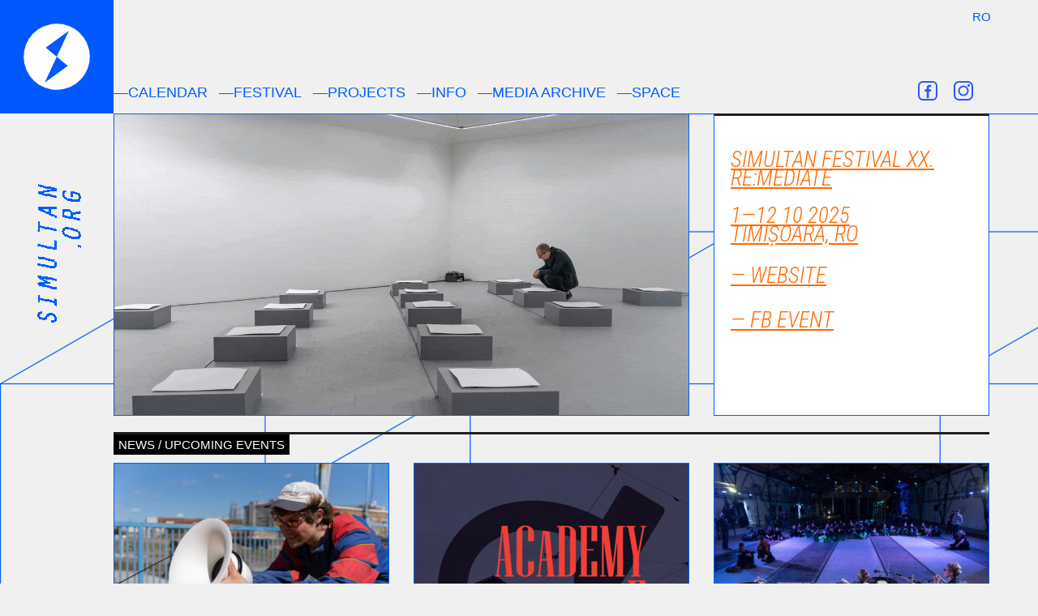

--- FILE ---
content_type: text/html; charset=UTF-8
request_url: https://www.simultan.org/page/3/
body_size: 10753
content:
<html lang="en-US">
<head>
	<meta charset="UTF-8" />
	<meta name="viewport" content="width=device-width, initial-scale=1" />
	<script src="https://ajax.googleapis.com/ajax/libs/jquery/3.4.1/jquery.min.js"></script>
	
	<style>@import url('https://fonts.googleapis.com/css?family=Roboto+Condensed:300i&display=swap&subset=latin-ext');</style>

	<link rel="stylesheet" href="https://www.simultan.org/wp-content/themes/simultan/style.css">
	
	<meta name='robots' content='max-image-preview:large' />
<style id='wp-img-auto-sizes-contain-inline-css' type='text/css'>
img:is([sizes=auto i],[sizes^="auto," i]){contain-intrinsic-size:3000px 1500px}
/*# sourceURL=wp-img-auto-sizes-contain-inline-css */
</style>

<style id='wp-emoji-styles-inline-css' type='text/css'>

	img.wp-smiley, img.emoji {
		display: inline !important;
		border: none !important;
		box-shadow: none !important;
		height: 1em !important;
		width: 1em !important;
		margin: 0 0.07em !important;
		vertical-align: -0.1em !important;
		background: none !important;
		padding: 0 !important;
	}
/*# sourceURL=wp-emoji-styles-inline-css */
</style>
<link rel='stylesheet' id='wp-block-library-css' href='https://www.simultan.org/wp-includes/css/dist/block-library/style.min.css?ver=6.9' type='text/css' media='all' />
<style id='wp-block-heading-inline-css' type='text/css'>
h1:where(.wp-block-heading).has-background,h2:where(.wp-block-heading).has-background,h3:where(.wp-block-heading).has-background,h4:where(.wp-block-heading).has-background,h5:where(.wp-block-heading).has-background,h6:where(.wp-block-heading).has-background{padding:1.25em 2.375em}h1.has-text-align-left[style*=writing-mode]:where([style*=vertical-lr]),h1.has-text-align-right[style*=writing-mode]:where([style*=vertical-rl]),h2.has-text-align-left[style*=writing-mode]:where([style*=vertical-lr]),h2.has-text-align-right[style*=writing-mode]:where([style*=vertical-rl]),h3.has-text-align-left[style*=writing-mode]:where([style*=vertical-lr]),h3.has-text-align-right[style*=writing-mode]:where([style*=vertical-rl]),h4.has-text-align-left[style*=writing-mode]:where([style*=vertical-lr]),h4.has-text-align-right[style*=writing-mode]:where([style*=vertical-rl]),h5.has-text-align-left[style*=writing-mode]:where([style*=vertical-lr]),h5.has-text-align-right[style*=writing-mode]:where([style*=vertical-rl]),h6.has-text-align-left[style*=writing-mode]:where([style*=vertical-lr]),h6.has-text-align-right[style*=writing-mode]:where([style*=vertical-rl]){rotate:180deg}
/*# sourceURL=https://www.simultan.org/wp-includes/blocks/heading/style.min.css */
</style>
<style id='wp-block-image-inline-css' type='text/css'>
.wp-block-image>a,.wp-block-image>figure>a{display:inline-block}.wp-block-image img{box-sizing:border-box;height:auto;max-width:100%;vertical-align:bottom}@media not (prefers-reduced-motion){.wp-block-image img.hide{visibility:hidden}.wp-block-image img.show{animation:show-content-image .4s}}.wp-block-image[style*=border-radius] img,.wp-block-image[style*=border-radius]>a{border-radius:inherit}.wp-block-image.has-custom-border img{box-sizing:border-box}.wp-block-image.aligncenter{text-align:center}.wp-block-image.alignfull>a,.wp-block-image.alignwide>a{width:100%}.wp-block-image.alignfull img,.wp-block-image.alignwide img{height:auto;width:100%}.wp-block-image .aligncenter,.wp-block-image .alignleft,.wp-block-image .alignright,.wp-block-image.aligncenter,.wp-block-image.alignleft,.wp-block-image.alignright{display:table}.wp-block-image .aligncenter>figcaption,.wp-block-image .alignleft>figcaption,.wp-block-image .alignright>figcaption,.wp-block-image.aligncenter>figcaption,.wp-block-image.alignleft>figcaption,.wp-block-image.alignright>figcaption{caption-side:bottom;display:table-caption}.wp-block-image .alignleft{float:left;margin:.5em 1em .5em 0}.wp-block-image .alignright{float:right;margin:.5em 0 .5em 1em}.wp-block-image .aligncenter{margin-left:auto;margin-right:auto}.wp-block-image :where(figcaption){margin-bottom:1em;margin-top:.5em}.wp-block-image.is-style-circle-mask img{border-radius:9999px}@supports ((-webkit-mask-image:none) or (mask-image:none)) or (-webkit-mask-image:none){.wp-block-image.is-style-circle-mask img{border-radius:0;-webkit-mask-image:url('data:image/svg+xml;utf8,<svg viewBox="0 0 100 100" xmlns="http://www.w3.org/2000/svg"><circle cx="50" cy="50" r="50"/></svg>');mask-image:url('data:image/svg+xml;utf8,<svg viewBox="0 0 100 100" xmlns="http://www.w3.org/2000/svg"><circle cx="50" cy="50" r="50"/></svg>');mask-mode:alpha;-webkit-mask-position:center;mask-position:center;-webkit-mask-repeat:no-repeat;mask-repeat:no-repeat;-webkit-mask-size:contain;mask-size:contain}}:root :where(.wp-block-image.is-style-rounded img,.wp-block-image .is-style-rounded img){border-radius:9999px}.wp-block-image figure{margin:0}.wp-lightbox-container{display:flex;flex-direction:column;position:relative}.wp-lightbox-container img{cursor:zoom-in}.wp-lightbox-container img:hover+button{opacity:1}.wp-lightbox-container button{align-items:center;backdrop-filter:blur(16px) saturate(180%);background-color:#5a5a5a40;border:none;border-radius:4px;cursor:zoom-in;display:flex;height:20px;justify-content:center;opacity:0;padding:0;position:absolute;right:16px;text-align:center;top:16px;width:20px;z-index:100}@media not (prefers-reduced-motion){.wp-lightbox-container button{transition:opacity .2s ease}}.wp-lightbox-container button:focus-visible{outline:3px auto #5a5a5a40;outline:3px auto -webkit-focus-ring-color;outline-offset:3px}.wp-lightbox-container button:hover{cursor:pointer;opacity:1}.wp-lightbox-container button:focus{opacity:1}.wp-lightbox-container button:focus,.wp-lightbox-container button:hover,.wp-lightbox-container button:not(:hover):not(:active):not(.has-background){background-color:#5a5a5a40;border:none}.wp-lightbox-overlay{box-sizing:border-box;cursor:zoom-out;height:100vh;left:0;overflow:hidden;position:fixed;top:0;visibility:hidden;width:100%;z-index:100000}.wp-lightbox-overlay .close-button{align-items:center;cursor:pointer;display:flex;justify-content:center;min-height:40px;min-width:40px;padding:0;position:absolute;right:calc(env(safe-area-inset-right) + 16px);top:calc(env(safe-area-inset-top) + 16px);z-index:5000000}.wp-lightbox-overlay .close-button:focus,.wp-lightbox-overlay .close-button:hover,.wp-lightbox-overlay .close-button:not(:hover):not(:active):not(.has-background){background:none;border:none}.wp-lightbox-overlay .lightbox-image-container{height:var(--wp--lightbox-container-height);left:50%;overflow:hidden;position:absolute;top:50%;transform:translate(-50%,-50%);transform-origin:top left;width:var(--wp--lightbox-container-width);z-index:9999999999}.wp-lightbox-overlay .wp-block-image{align-items:center;box-sizing:border-box;display:flex;height:100%;justify-content:center;margin:0;position:relative;transform-origin:0 0;width:100%;z-index:3000000}.wp-lightbox-overlay .wp-block-image img{height:var(--wp--lightbox-image-height);min-height:var(--wp--lightbox-image-height);min-width:var(--wp--lightbox-image-width);width:var(--wp--lightbox-image-width)}.wp-lightbox-overlay .wp-block-image figcaption{display:none}.wp-lightbox-overlay button{background:none;border:none}.wp-lightbox-overlay .scrim{background-color:#fff;height:100%;opacity:.9;position:absolute;width:100%;z-index:2000000}.wp-lightbox-overlay.active{visibility:visible}@media not (prefers-reduced-motion){.wp-lightbox-overlay.active{animation:turn-on-visibility .25s both}.wp-lightbox-overlay.active img{animation:turn-on-visibility .35s both}.wp-lightbox-overlay.show-closing-animation:not(.active){animation:turn-off-visibility .35s both}.wp-lightbox-overlay.show-closing-animation:not(.active) img{animation:turn-off-visibility .25s both}.wp-lightbox-overlay.zoom.active{animation:none;opacity:1;visibility:visible}.wp-lightbox-overlay.zoom.active .lightbox-image-container{animation:lightbox-zoom-in .4s}.wp-lightbox-overlay.zoom.active .lightbox-image-container img{animation:none}.wp-lightbox-overlay.zoom.active .scrim{animation:turn-on-visibility .4s forwards}.wp-lightbox-overlay.zoom.show-closing-animation:not(.active){animation:none}.wp-lightbox-overlay.zoom.show-closing-animation:not(.active) .lightbox-image-container{animation:lightbox-zoom-out .4s}.wp-lightbox-overlay.zoom.show-closing-animation:not(.active) .lightbox-image-container img{animation:none}.wp-lightbox-overlay.zoom.show-closing-animation:not(.active) .scrim{animation:turn-off-visibility .4s forwards}}@keyframes show-content-image{0%{visibility:hidden}99%{visibility:hidden}to{visibility:visible}}@keyframes turn-on-visibility{0%{opacity:0}to{opacity:1}}@keyframes turn-off-visibility{0%{opacity:1;visibility:visible}99%{opacity:0;visibility:visible}to{opacity:0;visibility:hidden}}@keyframes lightbox-zoom-in{0%{transform:translate(calc((-100vw + var(--wp--lightbox-scrollbar-width))/2 + var(--wp--lightbox-initial-left-position)),calc(-50vh + var(--wp--lightbox-initial-top-position))) scale(var(--wp--lightbox-scale))}to{transform:translate(-50%,-50%) scale(1)}}@keyframes lightbox-zoom-out{0%{transform:translate(-50%,-50%) scale(1);visibility:visible}99%{visibility:visible}to{transform:translate(calc((-100vw + var(--wp--lightbox-scrollbar-width))/2 + var(--wp--lightbox-initial-left-position)),calc(-50vh + var(--wp--lightbox-initial-top-position))) scale(var(--wp--lightbox-scale));visibility:hidden}}
/*# sourceURL=https://www.simultan.org/wp-includes/blocks/image/style.min.css */
</style>
<style id='wp-block-group-inline-css' type='text/css'>
.wp-block-group{box-sizing:border-box}:where(.wp-block-group.wp-block-group-is-layout-constrained){position:relative}
/*# sourceURL=https://www.simultan.org/wp-includes/blocks/group/style.min.css */
</style>
<style id='wp-block-paragraph-inline-css' type='text/css'>
.is-small-text{font-size:.875em}.is-regular-text{font-size:1em}.is-large-text{font-size:2.25em}.is-larger-text{font-size:3em}.has-drop-cap:not(:focus):first-letter{float:left;font-size:8.4em;font-style:normal;font-weight:100;line-height:.68;margin:.05em .1em 0 0;text-transform:uppercase}body.rtl .has-drop-cap:not(:focus):first-letter{float:none;margin-left:.1em}p.has-drop-cap.has-background{overflow:hidden}:root :where(p.has-background){padding:1.25em 2.375em}:where(p.has-text-color:not(.has-link-color)) a{color:inherit}p.has-text-align-left[style*="writing-mode:vertical-lr"],p.has-text-align-right[style*="writing-mode:vertical-rl"]{rotate:180deg}
/*# sourceURL=https://www.simultan.org/wp-includes/blocks/paragraph/style.min.css */
</style>
<style id='global-styles-inline-css' type='text/css'>
:root{--wp--preset--aspect-ratio--square: 1;--wp--preset--aspect-ratio--4-3: 4/3;--wp--preset--aspect-ratio--3-4: 3/4;--wp--preset--aspect-ratio--3-2: 3/2;--wp--preset--aspect-ratio--2-3: 2/3;--wp--preset--aspect-ratio--16-9: 16/9;--wp--preset--aspect-ratio--9-16: 9/16;--wp--preset--color--black: #000000;--wp--preset--color--cyan-bluish-gray: #abb8c3;--wp--preset--color--white: #ffffff;--wp--preset--color--pale-pink: #f78da7;--wp--preset--color--vivid-red: #cf2e2e;--wp--preset--color--luminous-vivid-orange: #ff6900;--wp--preset--color--luminous-vivid-amber: #fcb900;--wp--preset--color--light-green-cyan: #7bdcb5;--wp--preset--color--vivid-green-cyan: #00d084;--wp--preset--color--pale-cyan-blue: #8ed1fc;--wp--preset--color--vivid-cyan-blue: #0693e3;--wp--preset--color--vivid-purple: #9b51e0;--wp--preset--gradient--vivid-cyan-blue-to-vivid-purple: linear-gradient(135deg,rgb(6,147,227) 0%,rgb(155,81,224) 100%);--wp--preset--gradient--light-green-cyan-to-vivid-green-cyan: linear-gradient(135deg,rgb(122,220,180) 0%,rgb(0,208,130) 100%);--wp--preset--gradient--luminous-vivid-amber-to-luminous-vivid-orange: linear-gradient(135deg,rgb(252,185,0) 0%,rgb(255,105,0) 100%);--wp--preset--gradient--luminous-vivid-orange-to-vivid-red: linear-gradient(135deg,rgb(255,105,0) 0%,rgb(207,46,46) 100%);--wp--preset--gradient--very-light-gray-to-cyan-bluish-gray: linear-gradient(135deg,rgb(238,238,238) 0%,rgb(169,184,195) 100%);--wp--preset--gradient--cool-to-warm-spectrum: linear-gradient(135deg,rgb(74,234,220) 0%,rgb(151,120,209) 20%,rgb(207,42,186) 40%,rgb(238,44,130) 60%,rgb(251,105,98) 80%,rgb(254,248,76) 100%);--wp--preset--gradient--blush-light-purple: linear-gradient(135deg,rgb(255,206,236) 0%,rgb(152,150,240) 100%);--wp--preset--gradient--blush-bordeaux: linear-gradient(135deg,rgb(254,205,165) 0%,rgb(254,45,45) 50%,rgb(107,0,62) 100%);--wp--preset--gradient--luminous-dusk: linear-gradient(135deg,rgb(255,203,112) 0%,rgb(199,81,192) 50%,rgb(65,88,208) 100%);--wp--preset--gradient--pale-ocean: linear-gradient(135deg,rgb(255,245,203) 0%,rgb(182,227,212) 50%,rgb(51,167,181) 100%);--wp--preset--gradient--electric-grass: linear-gradient(135deg,rgb(202,248,128) 0%,rgb(113,206,126) 100%);--wp--preset--gradient--midnight: linear-gradient(135deg,rgb(2,3,129) 0%,rgb(40,116,252) 100%);--wp--preset--font-size--small: 13px;--wp--preset--font-size--medium: 20px;--wp--preset--font-size--large: 36px;--wp--preset--font-size--x-large: 42px;--wp--preset--spacing--20: 0.44rem;--wp--preset--spacing--30: 0.67rem;--wp--preset--spacing--40: 1rem;--wp--preset--spacing--50: 1.5rem;--wp--preset--spacing--60: 2.25rem;--wp--preset--spacing--70: 3.38rem;--wp--preset--spacing--80: 5.06rem;--wp--preset--shadow--natural: 6px 6px 9px rgba(0, 0, 0, 0.2);--wp--preset--shadow--deep: 12px 12px 50px rgba(0, 0, 0, 0.4);--wp--preset--shadow--sharp: 6px 6px 0px rgba(0, 0, 0, 0.2);--wp--preset--shadow--outlined: 6px 6px 0px -3px rgb(255, 255, 255), 6px 6px rgb(0, 0, 0);--wp--preset--shadow--crisp: 6px 6px 0px rgb(0, 0, 0);}:where(.is-layout-flex){gap: 0.5em;}:where(.is-layout-grid){gap: 0.5em;}body .is-layout-flex{display: flex;}.is-layout-flex{flex-wrap: wrap;align-items: center;}.is-layout-flex > :is(*, div){margin: 0;}body .is-layout-grid{display: grid;}.is-layout-grid > :is(*, div){margin: 0;}:where(.wp-block-columns.is-layout-flex){gap: 2em;}:where(.wp-block-columns.is-layout-grid){gap: 2em;}:where(.wp-block-post-template.is-layout-flex){gap: 1.25em;}:where(.wp-block-post-template.is-layout-grid){gap: 1.25em;}.has-black-color{color: var(--wp--preset--color--black) !important;}.has-cyan-bluish-gray-color{color: var(--wp--preset--color--cyan-bluish-gray) !important;}.has-white-color{color: var(--wp--preset--color--white) !important;}.has-pale-pink-color{color: var(--wp--preset--color--pale-pink) !important;}.has-vivid-red-color{color: var(--wp--preset--color--vivid-red) !important;}.has-luminous-vivid-orange-color{color: var(--wp--preset--color--luminous-vivid-orange) !important;}.has-luminous-vivid-amber-color{color: var(--wp--preset--color--luminous-vivid-amber) !important;}.has-light-green-cyan-color{color: var(--wp--preset--color--light-green-cyan) !important;}.has-vivid-green-cyan-color{color: var(--wp--preset--color--vivid-green-cyan) !important;}.has-pale-cyan-blue-color{color: var(--wp--preset--color--pale-cyan-blue) !important;}.has-vivid-cyan-blue-color{color: var(--wp--preset--color--vivid-cyan-blue) !important;}.has-vivid-purple-color{color: var(--wp--preset--color--vivid-purple) !important;}.has-black-background-color{background-color: var(--wp--preset--color--black) !important;}.has-cyan-bluish-gray-background-color{background-color: var(--wp--preset--color--cyan-bluish-gray) !important;}.has-white-background-color{background-color: var(--wp--preset--color--white) !important;}.has-pale-pink-background-color{background-color: var(--wp--preset--color--pale-pink) !important;}.has-vivid-red-background-color{background-color: var(--wp--preset--color--vivid-red) !important;}.has-luminous-vivid-orange-background-color{background-color: var(--wp--preset--color--luminous-vivid-orange) !important;}.has-luminous-vivid-amber-background-color{background-color: var(--wp--preset--color--luminous-vivid-amber) !important;}.has-light-green-cyan-background-color{background-color: var(--wp--preset--color--light-green-cyan) !important;}.has-vivid-green-cyan-background-color{background-color: var(--wp--preset--color--vivid-green-cyan) !important;}.has-pale-cyan-blue-background-color{background-color: var(--wp--preset--color--pale-cyan-blue) !important;}.has-vivid-cyan-blue-background-color{background-color: var(--wp--preset--color--vivid-cyan-blue) !important;}.has-vivid-purple-background-color{background-color: var(--wp--preset--color--vivid-purple) !important;}.has-black-border-color{border-color: var(--wp--preset--color--black) !important;}.has-cyan-bluish-gray-border-color{border-color: var(--wp--preset--color--cyan-bluish-gray) !important;}.has-white-border-color{border-color: var(--wp--preset--color--white) !important;}.has-pale-pink-border-color{border-color: var(--wp--preset--color--pale-pink) !important;}.has-vivid-red-border-color{border-color: var(--wp--preset--color--vivid-red) !important;}.has-luminous-vivid-orange-border-color{border-color: var(--wp--preset--color--luminous-vivid-orange) !important;}.has-luminous-vivid-amber-border-color{border-color: var(--wp--preset--color--luminous-vivid-amber) !important;}.has-light-green-cyan-border-color{border-color: var(--wp--preset--color--light-green-cyan) !important;}.has-vivid-green-cyan-border-color{border-color: var(--wp--preset--color--vivid-green-cyan) !important;}.has-pale-cyan-blue-border-color{border-color: var(--wp--preset--color--pale-cyan-blue) !important;}.has-vivid-cyan-blue-border-color{border-color: var(--wp--preset--color--vivid-cyan-blue) !important;}.has-vivid-purple-border-color{border-color: var(--wp--preset--color--vivid-purple) !important;}.has-vivid-cyan-blue-to-vivid-purple-gradient-background{background: var(--wp--preset--gradient--vivid-cyan-blue-to-vivid-purple) !important;}.has-light-green-cyan-to-vivid-green-cyan-gradient-background{background: var(--wp--preset--gradient--light-green-cyan-to-vivid-green-cyan) !important;}.has-luminous-vivid-amber-to-luminous-vivid-orange-gradient-background{background: var(--wp--preset--gradient--luminous-vivid-amber-to-luminous-vivid-orange) !important;}.has-luminous-vivid-orange-to-vivid-red-gradient-background{background: var(--wp--preset--gradient--luminous-vivid-orange-to-vivid-red) !important;}.has-very-light-gray-to-cyan-bluish-gray-gradient-background{background: var(--wp--preset--gradient--very-light-gray-to-cyan-bluish-gray) !important;}.has-cool-to-warm-spectrum-gradient-background{background: var(--wp--preset--gradient--cool-to-warm-spectrum) !important;}.has-blush-light-purple-gradient-background{background: var(--wp--preset--gradient--blush-light-purple) !important;}.has-blush-bordeaux-gradient-background{background: var(--wp--preset--gradient--blush-bordeaux) !important;}.has-luminous-dusk-gradient-background{background: var(--wp--preset--gradient--luminous-dusk) !important;}.has-pale-ocean-gradient-background{background: var(--wp--preset--gradient--pale-ocean) !important;}.has-electric-grass-gradient-background{background: var(--wp--preset--gradient--electric-grass) !important;}.has-midnight-gradient-background{background: var(--wp--preset--gradient--midnight) !important;}.has-small-font-size{font-size: var(--wp--preset--font-size--small) !important;}.has-medium-font-size{font-size: var(--wp--preset--font-size--medium) !important;}.has-large-font-size{font-size: var(--wp--preset--font-size--large) !important;}.has-x-large-font-size{font-size: var(--wp--preset--font-size--x-large) !important;}
/*# sourceURL=global-styles-inline-css */
</style>
<style id='core-block-supports-inline-css' type='text/css'>
.wp-elements-76d8c3a281724710f41b5f1fbad95179 a:where(:not(.wp-element-button)){color:var(--wp--preset--color--luminous-vivid-orange);}
/*# sourceURL=core-block-supports-inline-css */
</style>

<style id='classic-theme-styles-inline-css' type='text/css'>
/*! This file is auto-generated */
.wp-block-button__link{color:#fff;background-color:#32373c;border-radius:9999px;box-shadow:none;text-decoration:none;padding:calc(.667em + 2px) calc(1.333em + 2px);font-size:1.125em}.wp-block-file__button{background:#32373c;color:#fff;text-decoration:none}
/*# sourceURL=/wp-includes/css/classic-themes.min.css */
</style>
<link rel='stylesheet' id='wpml-legacy-horizontal-list-0-css' href='https://www.simultan.org/wp-content/plugins/sitepress-multilingual-cms/templates/language-switchers/legacy-list-horizontal/style.min.css?ver=1' type='text/css' media='all' />
<style id='wpml-legacy-horizontal-list-0-inline-css' type='text/css'>
.wpml-ls-statics-footer a, .wpml-ls-statics-footer .wpml-ls-sub-menu a, .wpml-ls-statics-footer .wpml-ls-sub-menu a:link, .wpml-ls-statics-footer li:not(.wpml-ls-current-language) .wpml-ls-link, .wpml-ls-statics-footer li:not(.wpml-ls-current-language) .wpml-ls-link:link {color:#444444;background-color:#ffffff;}.wpml-ls-statics-footer .wpml-ls-sub-menu a:hover,.wpml-ls-statics-footer .wpml-ls-sub-menu a:focus, .wpml-ls-statics-footer .wpml-ls-sub-menu a:link:hover, .wpml-ls-statics-footer .wpml-ls-sub-menu a:link:focus {color:#000000;background-color:#eeeeee;}.wpml-ls-statics-footer .wpml-ls-current-language > a {color:#444444;background-color:#ffffff;}.wpml-ls-statics-footer .wpml-ls-current-language:hover>a, .wpml-ls-statics-footer .wpml-ls-current-language>a:focus {color:#000000;background-color:#eeeeee;}
/*# sourceURL=wpml-legacy-horizontal-list-0-inline-css */
</style>
<link rel='stylesheet' id='wpml-menu-item-0-css' href='https://www.simultan.org/wp-content/plugins/sitepress-multilingual-cms/templates/language-switchers/menu-item/style.min.css?ver=1' type='text/css' media='all' />
<script type="text/javascript" id="wpml-cookie-js-extra">
/* <![CDATA[ */
var wpml_cookies = {"wp-wpml_current_language":{"value":"en","expires":1,"path":"/"}};
var wpml_cookies = {"wp-wpml_current_language":{"value":"en","expires":1,"path":"/"}};
//# sourceURL=wpml-cookie-js-extra
/* ]]> */
</script>
<script type="text/javascript" src="https://www.simultan.org/wp-content/plugins/sitepress-multilingual-cms/res/js/cookies/language-cookie.js?ver=486900" id="wpml-cookie-js" defer="defer" data-wp-strategy="defer"></script>
<link rel="https://api.w.org/" href="https://www.simultan.org/wp-json/" /><link rel="EditURI" type="application/rsd+xml" title="RSD" href="https://www.simultan.org/xmlrpc.php?rsd" />
<meta name="generator" content="WordPress 6.9" />
<meta name="generator" content="WPML ver:4.8.6 stt:1,44;" />
<meta name="cdp-version" content="1.5.0" /><link rel="icon" href="https://www.simultan.org/wp-content/uploads/2023/11/simultan-logo-final2-150x150.png" sizes="32x32" />
<link rel="icon" href="https://www.simultan.org/wp-content/uploads/2023/11/simultan-logo-final2-300x300.png" sizes="192x192" />
<link rel="apple-touch-icon" href="https://www.simultan.org/wp-content/uploads/2023/11/simultan-logo-final2-300x300.png" />
<meta name="msapplication-TileImage" content="https://www.simultan.org/wp-content/uploads/2023/11/simultan-logo-final2-300x300.png" />

	<script>
		// Sender.net form snippet
		(function (s, e, n, d, er) {
			s['Sender'] = er;
			s[er] = s[er] || function () {
			(s[er].q = s[er].q || []).push(arguments)
			}, s[er].l = 1 * new Date();
			var a = e.createElement(n),
				m = e.getElementsByTagName(n)[0];
			a.async = 1;
			a.src = d;
			m.parentNode.insertBefore(a, m)
		})(window, document, 'script', 'https://cdn.sender.net/accounts_resources/universal.js', 'sender');
		sender('bb4ede5ad09963')
	</script>

</head>


<body ontouchstart="" class="home blog paged paged-3 wp-theme-simultan" style = "background-image: url(https://www.simultan.org/wp-content/uploads/2023/09/bgr.png); background-color: ">


<div class= "selector-limbi">		
	<div class = "selector-button">
		 
<div class="wpml-ls-statics-shortcode_actions wpml-ls wpml-ls-legacy-list-horizontal">
	<ul role="menu"><li class="wpml-ls-slot-shortcode_actions wpml-ls-item wpml-ls-item-ro wpml-ls-first-item wpml-ls-last-item wpml-ls-item-legacy-list-horizontal" role="none">
				<a href="https://www.simultan.org/ro/" class="wpml-ls-link" role="menuitem"  aria-label="Switch to RO" title="Switch to RO" >
                    <span class="wpml-ls-native" lang="ro">RO</span></a>
			</li></ul>
</div>
		 
	</div>				
</div><!-- /#selector-limbi -->
<div class = "head-logo-menu">
	<div class = "head-logo">
		<a href = "https://www.simultan.org">
		<img src = "https://www.simultan.org/wp-content/themes/simultan/simultan-logo.svg" alt = "Simultan festival logo" />
		</a>
	</div><div class = "header-menu menuresp">
		<div class = "menu-button" id="menu_show" tabindex="1" ></div>
		<div class = "vb-menu show" id = "vb_menu">
			<div class="menu-menu-1-container"><ul id="menu-menu-1" class="menu"><li id="menu-item-2594" class="menu-item menu-item-type-taxonomy menu-item-object-category menu-item-2594"><a href="https://www.simultan.org/category/news-en/">—CALENDAR</a></li>
<li id="menu-item-2595" class="menu-item menu-item-type-custom menu-item-object-custom menu-item-2595"><a href="/festival">—FESTIVAL</a></li>
<li id="menu-item-2596" class="menu-item menu-item-type-custom menu-item-object-custom menu-item-2596"><a href="/projects">—PROJECTS</a></li>
<li id="menu-item-1423" class="menu-item menu-item-type-post_type menu-item-object-page menu-item-1423"><a href="https://www.simultan.org/info-2/">—INFO</a></li>
<li id="menu-item-2598" class="menu-item menu-item-type-custom menu-item-object-custom menu-item-2598"><a href="https://archive.simultan.org/">—MEDIA ARCHIVE</a></li>
<li id="menu-item-4421" class="menu-item menu-item-type-post_type menu-item-object-page menu-item-4421"><a href="https://www.simultan.org/it-a-space-for-it/">—SPACE</a></li>
<li id="menu-item-3155" class="insta-icon menu-item menu-item-type-custom menu-item-object-custom menu-item-3155"><a href="https://www.instagram.com/simultan_org">insta</a></li>
<li id="menu-item-3154" class="fb-icon menu-item menu-item-type-custom menu-item-object-custom menu-item-3154"><a href="https://www.facebook.com/simultanfestival">fb</a></li>
<li id="menu-item-wpml-ls-9-ro" class="menu-item wpml-ls-slot-9 wpml-ls-item wpml-ls-item-ro wpml-ls-menu-item wpml-ls-first-item wpml-ls-last-item menu-item-type-wpml_ls_menu_item menu-item-object-wpml_ls_menu_item menu-item-wpml-ls-9-ro"><a href="https://www.simultan.org/ro/" title="Switch to RO" aria-label="Switch to RO" role="menuitem"><span class="wpml-ls-display">RO</span></a></li>
</ul></div>		</div>
	</div><!-- .header-menu -->
</div><!-- .head-logo-menu  -->
<div class = "tpl">index</div>
 <div class = "index-header wrap"><div>
<figure class="wp-block-image size-full nomargin"><img fetchpriority="high" decoding="async" width="1200" height="628" src="https://www.simultan.org/wp-content/uploads/2023/03/header-slider.gif" alt="" class="wp-image-2703"/></figure>
</div><div>
<div class="wp-block-group"><div class="wp-block-group__inner-container is-layout-constrained wp-block-group-is-layout-constrained">
<p class="post-item-title has-luminous-vivid-orange-color has-text-color has-link-color wp-elements-76d8c3a281724710f41b5f1fbad95179"><br/>SIMULTAN FESTIVAL XX.<br/>RE:MEDIATE<br/><br/>1—12 10 2025<br/>TIMIȘOARA, RO<br/><br/><a href="https://www.simultan.org/2025/" target="_blank" rel="noreferrer noopener">— WEBSITE</a><br/><br/><a href="https://www.facebook.com/events/1930233344497134" target="_blank" rel="noreferrer noopener">— FB EVENT</a></p>
</div></div>
</div></div><div class="news-upcoming wrap"><span>NEWS / UPCOMING EVENTS</span></div>
<div class = "content-wrapper grid wrap" data-masonry='{ "itemSelector": ".grid-item", "gutter": 30 }'>
		<div class = "grid-item">
		<a href = "https://www.simultan.org/megafon-funsystem/">			
			<img width="338" height="225" src="https://www.simultan.org/wp-content/uploads/2024/03/michal-mitro-megafon-338x225.jpg" class="attachment-post-listing size-post-listing wp-post-image" alt="" decoding="async" srcset="https://www.simultan.org/wp-content/uploads/2024/03/michal-mitro-megafon-338x225.jpg 338w, https://www.simultan.org/wp-content/uploads/2024/03/michal-mitro-megafon-300x200.jpg 300w, https://www.simultan.org/wp-content/uploads/2024/03/michal-mitro-megafon-1024x682.jpg 1024w, https://www.simultan.org/wp-content/uploads/2024/03/michal-mitro-megafon-768x512.jpg 768w, https://www.simultan.org/wp-content/uploads/2024/03/michal-mitro-megafon-1536x1024.jpg 1536w, https://www.simultan.org/wp-content/uploads/2024/03/michal-mitro-megafon.jpg 2000w" sizes="(max-width: 338px) 100vw, 338px" />			<div class = "post-item-title"> Megaføn Funsystem </div>
			<div class = "post-item-date"><div>29 MAR 2024</div><div>PIAȚA TRAIAN</div></div>
			<div class = "post-item-excerpt"> <p>Madames et Monsieurs, please accept our warm invitations to the Megaføn Funsystem Warmup Party!</p>
<p>On friday we will present a world premiere of the Megaføn Funsystem consisting of 12 custom made upcycled speakers designed and fabricated in Timisoara.<br />
In the end though, these are just speakers and the car is just the car. What makes it so fun is us gathering together.</p>
			</div>
			<div class="read-more"><p>— READ MORE</p></div>
		</a>
		<div class = "tags">
									<a class="tag-btn"
							href="https://www.simultan.org/tag/schizophonia-en">
								#schizophonia						</a>					
									
			
			
		</div><!-- .tags -->
		</div> <!-- .post-item --> 			
			<div class = "grid-item">
		<a href = "https://www.simultan.org/progres-paradigm-shifts-2023/">			
			<img width="338" height="337" src="https://www.simultan.org/wp-content/uploads/2023/11/academy-of-work-e1700498803552-338x337.jpg" class="attachment-post-listing size-post-listing wp-post-image" alt="" decoding="async" srcset="https://www.simultan.org/wp-content/uploads/2023/11/academy-of-work-e1700498803552-338x337.jpg 338w, https://www.simultan.org/wp-content/uploads/2023/11/academy-of-work-e1700498803552-300x300.jpg 300w, https://www.simultan.org/wp-content/uploads/2023/11/academy-of-work-e1700498803552-150x150.jpg 150w, https://www.simultan.org/wp-content/uploads/2023/11/academy-of-work-e1700498803552.jpg 537w" sizes="(max-width: 338px) 100vw, 338px" />			<div class = "post-item-title"> Progres. Paradigm Shift #5 </div>
			<div class = "post-item-date"><div>16—19 NOV 2023</div><div>MX, TIMISOARA</div></div>
			<div class = "post-item-excerpt"> <p>This is a place of merging and emerging, of making and repairing, of celebration, of gift-giving, of memory and forgetfulness. A random moment in time and space to liberate us from the man with the hammer inside all of us.</p>
			</div>
			<div class="read-more"><p>— READ MORE</p></div>
		</a>
		<div class = "tags">
									<a class="tag-btn"
							href="https://www.simultan.org/tag/paradigmshifts">
								#paradigmshifts						</a>					
									
			
			
		</div><!-- .tags -->
		</div> <!-- .post-item --> 			
			<div class = "grid-item">
		<a href = "https://www.simultan.org/simultan-announces-the-live-program-artists-for-the-2023-edition-of-the-festival/">			
			<img width="338" height="215" src="https://www.simultan.org/wp-content/uploads/2023/09/1-vinylterror-2019-338x215.jpg" class="attachment-post-listing size-post-listing wp-post-image" alt="vinylterror" decoding="async" loading="lazy" srcset="https://www.simultan.org/wp-content/uploads/2023/09/1-vinylterror-2019-338x215.jpg 338w, https://www.simultan.org/wp-content/uploads/2023/09/1-vinylterror-2019-300x191.jpg 300w, https://www.simultan.org/wp-content/uploads/2023/09/1-vinylterror-2019-1024x652.jpg 1024w, https://www.simultan.org/wp-content/uploads/2023/09/1-vinylterror-2019-768x489.jpg 768w, https://www.simultan.org/wp-content/uploads/2023/09/1-vinylterror-2019.jpg 1488w" sizes="auto, (max-width: 338px) 100vw, 338px" />			<div class = "post-item-title"> SIMULTAN announces the LIVE program artists for the 2023 edition of the festival </div>
			<div class = "post-item-date"><div>5—8 OCT</div><div>MX, Timișoara</div></div>
			<div class = "post-item-excerpt"> <p>This year&#8217;s live program features artists who are actively engaged in the field of sonic art and the experimental music scene, such as<br />
Ilpo Väisänen, Dorit Chrysler, Ana Fosca, hÄK / Danzeisen, Cosmin Nicolae &#038; Simina Oprescu, Robert Piotrowicz, Svetlana Maraš, Thomas Ankersmit, Ioana Vreme moser [&#8230;]</p>
			</div>
			<div class="read-more"><p>— READ MORE</p></div>
		</a>
		<div class = "tags">
									<a class="tag-btn"
							href="https://www.simultan.org/tag/festival-en">
								#festival						</a>					
									
			
			
		</div><!-- .tags -->
		</div> <!-- .post-item --> 			
			<div class = "grid-item">
		<a href = "https://www.simultan.org/simultan-2023-call-for-video-submissions/">			
			<img width="338" height="338" src="https://www.simultan.org/wp-content/uploads/2023/08/OPEN-CALL-square-338x338.png" class="attachment-post-listing size-post-listing wp-post-image" alt="" decoding="async" loading="lazy" srcset="https://www.simultan.org/wp-content/uploads/2023/08/OPEN-CALL-square-338x338.png 338w, https://www.simultan.org/wp-content/uploads/2023/08/OPEN-CALL-square-300x300.png 300w, https://www.simultan.org/wp-content/uploads/2023/08/OPEN-CALL-square-1024x1024.png 1024w, https://www.simultan.org/wp-content/uploads/2023/08/OPEN-CALL-square-150x150.png 150w, https://www.simultan.org/wp-content/uploads/2023/08/OPEN-CALL-square-768x768.png 768w, https://www.simultan.org/wp-content/uploads/2023/08/OPEN-CALL-square-1536x1536.png 1536w, https://www.simultan.org/wp-content/uploads/2023/08/OPEN-CALL-square-2048x2048.png 2048w" sizes="auto, (max-width: 338px) 100vw, 338px" />			<div class = "post-item-title"> SIMULTAN 2023 – CALL FOR VIDEO SUBMISSIONS </div>
			<div class = "post-item-date"><div>DEADLINE EXTENDED: August 27, 2023</div><div></div></div>
			<div class = "post-item-excerpt"> <p>Open call for emerging and established artists.<br />
We are looking for submissions of innovative video works related to the festival theme, produced in the last two years.</p>
			</div>
			<div class="read-more"><p>— READ MORE</p></div>
		</a>
		<div class = "tags">
									<a class="tag-btn"
							href="https://www.simultan.org/tag/opencall-en">
								#opencall						</a>					
									
			
			
		</div><!-- .tags -->
		</div> <!-- .post-item --> 			
			<div class = "grid-item">
		<a href = "https://www.simultan.org/sonic-narratives-2023-full-program/">			
			<img width="338" height="357" src="https://www.simultan.org/wp-content/uploads/2023/05/mineral-amnezia-square-338x357.jpg" class="attachment-post-listing size-post-listing wp-post-image" alt="" decoding="async" loading="lazy" srcset="https://www.simultan.org/wp-content/uploads/2023/05/mineral-amnezia-square-338x357.jpg 338w, https://www.simultan.org/wp-content/uploads/2023/05/mineral-amnezia-square-284x300.jpg 284w, https://www.simultan.org/wp-content/uploads/2023/05/mineral-amnezia-square-970x1024.jpg 970w, https://www.simultan.org/wp-content/uploads/2023/05/mineral-amnezia-square-768x811.jpg 768w, https://www.simultan.org/wp-content/uploads/2023/05/mineral-amnezia-square-1455x1536.jpg 1455w, https://www.simultan.org/wp-content/uploads/2023/05/mineral-amnezia-square-1939x2048.jpg 1939w, https://www.simultan.org/wp-content/uploads/2023/05/mineral-amnezia-square.jpg 2000w" sizes="auto, (max-width: 338px) 100vw, 338px" />			<div class = "post-item-title"> SONIC NARRATIVES 2023 &#8211; The Full Program is Now Online </div>
			<div class = "post-item-date"><div>26 MAY — 10 IUNE 2023</div><div>BEGA CANAL</div></div>
			<div class = "post-item-excerpt"> <p>We are happy to share with you the complete program for the third edition of SONIC NARRATIVES, which will be held in Timișoara, along the river &#8211; May 26 &#8211; June 10.</p>
			</div>
			<div class="read-more"><p>— READ MORE</p></div>
		</a>
		<div class = "tags">
									<a class="tag-btn"
							href="https://www.simultan.org/tag/sonic-narratives">
								#sonic narratives						</a>					
									
			
			
		</div><!-- .tags -->
		</div> <!-- .post-item --> 			
			<div class = "grid-item">
		<a href = "https://www.simultan.org/sonic-narratives-2023/">			
			<img width="338" height="225" src="https://www.simultan.org/wp-content/uploads/2023/05/sonic_narratives_26052023_Enrique_Arriaga_sim.width-1280-338x225.jpg" class="attachment-post-listing size-post-listing wp-post-image" alt="" decoding="async" loading="lazy" srcset="https://www.simultan.org/wp-content/uploads/2023/05/sonic_narratives_26052023_Enrique_Arriaga_sim.width-1280-338x225.jpg 338w, https://www.simultan.org/wp-content/uploads/2023/05/sonic_narratives_26052023_Enrique_Arriaga_sim.width-1280-300x200.jpg 300w, https://www.simultan.org/wp-content/uploads/2023/05/sonic_narratives_26052023_Enrique_Arriaga_sim.width-1280-1024x682.jpg 1024w, https://www.simultan.org/wp-content/uploads/2023/05/sonic_narratives_26052023_Enrique_Arriaga_sim.width-1280-768x512.jpg 768w, https://www.simultan.org/wp-content/uploads/2023/05/sonic_narratives_26052023_Enrique_Arriaga_sim.width-1280.jpg 1280w" sizes="auto, (max-width: 338px) 100vw, 338px" />			<div class = "post-item-title"> SONIC NARRATIVES 2023 </div>
			<div class = "post-item-date"><div>26 MAY — 10 JUNE 2023</div><div>BEGA CANAL</div></div>
			<div class = "post-item-excerpt"> <p>A new edition of the project SONIC NARRATIVES is approaching. From May 26th to June 10th, artists from France, Belgium, Italy, Germany, Austria, Luxembourg, Estonia, Bulgaria, Ukraine, Norway, and Romania propose types of reading of contemporary realities through their art and invite us to reflect on the diversity of the world, but especially on its fragility. </p>
			</div>
			<div class="read-more"><p>— READ MORE</p></div>
		</a>
		<div class = "tags">
									<a class="tag-btn"
							href="https://www.simultan.org/tag/sonic-narratives">
								#sonic narratives						</a>					
									
			
			
		</div><!-- .tags -->
		</div> <!-- .post-item --> 			
	</div><!-- .content-wrapper   -->              
<div class="navigation"><div><p><a href="https://www.simultan.org/page/2/" >&laquo; Previous Page</a> <a href="https://www.simultan.org/page/4/" >Next Page &raquo;</a></p></div></div>

<div class = "tpl">footer</div>
<div class = "footer-wrapper">
<div class = "footer wrap"> 
	<div>
<div class="wp-block-group"><div class="wp-block-group__inner-container is-layout-constrained wp-block-group-is-layout-constrained">
<h2 class="wp-block-heading"><strong>SIMULTAN.org</strong></h2>



<p>TRANSDISCIPLINARY PLATFORM AND FESTIVAL FOR EMERGING ART, RESEARCH AND ARTISTIC EXPERIMENTATIONS</p>



<p><a href="http://www.simultan.org/en/data-privacy-policy/">Privacy policy</a></p>
</div></div>
</div><div>
<div class="wp-block-group"><div class="wp-block-group__inner-container is-layout-constrained wp-block-group-is-layout-constrained">
<h2 class="wp-block-heading"><strong>CONTACT</strong></h2>



<p>simultan[at]simultan.org</p>



<p>Str. D. Cantemir 1/B/4<br/>300001 Timișoara, RO</p>



<p><a href="http://www.simultan.org/newsletter/">NEWSLETTER</a></p>
</div></div>
</div><div>
<div class="wp-block-group"><div class="wp-block-group__inner-container is-layout-constrained wp-block-group-is-layout-constrained">
<h2 class="wp-block-heading"><strong>SOCIAL</strong></h2>



<p><a href="http://www.facebook.com/simultanfestival">FACEBOOK<br/></a><a href="https://instagram.com/simultan_org">INSTAGRAM</a><br/><a href="https://www.youtube.com/user/SIMULTANFestival">YOUTUBE</a><a href="http://www.twitter.com/simultan_org"><br/></a><a href="http://www.vimeo.com/simultanfestival">VIMEO</a><a href="https://www.youtube.com/user/SIMULTANFestival"><br/></a><a href="https://soundcloud.com/simultanfestival">SOUNDCLOUD</a></p>
</div></div>
</div></div><!-- .footer   -->
</div><!-- .footer-wrapper -->
<script type="speculationrules">
{"prefetch":[{"source":"document","where":{"and":[{"href_matches":"/*"},{"not":{"href_matches":["/wp-*.php","/wp-admin/*","/wp-content/uploads/*","/wp-content/*","/wp-content/plugins/*","/wp-content/themes/simultan/*","/*\\?(.+)"]}},{"not":{"selector_matches":"a[rel~=\"nofollow\"]"}},{"not":{"selector_matches":".no-prefetch, .no-prefetch a"}}]},"eagerness":"conservative"}]}
</script>

<div class="wpml-ls-statics-footer wpml-ls wpml-ls-legacy-list-horizontal">
	<ul role="menu"><li class="wpml-ls-slot-footer wpml-ls-item wpml-ls-item-ro wpml-ls-first-item wpml-ls-last-item wpml-ls-item-legacy-list-horizontal" role="none">
				<a href="https://www.simultan.org/ro/" class="wpml-ls-link" role="menuitem"  aria-label="Switch to RO" title="Switch to RO" >
                    <span class="wpml-ls-native" lang="ro">RO</span></a>
			</li></ul>
</div>
<script id="wp-emoji-settings" type="application/json">
{"baseUrl":"https://s.w.org/images/core/emoji/17.0.2/72x72/","ext":".png","svgUrl":"https://s.w.org/images/core/emoji/17.0.2/svg/","svgExt":".svg","source":{"concatemoji":"https://www.simultan.org/wp-includes/js/wp-emoji-release.min.js?ver=6.9"}}
</script>
<script type="module">
/* <![CDATA[ */
/*! This file is auto-generated */
const a=JSON.parse(document.getElementById("wp-emoji-settings").textContent),o=(window._wpemojiSettings=a,"wpEmojiSettingsSupports"),s=["flag","emoji"];function i(e){try{var t={supportTests:e,timestamp:(new Date).valueOf()};sessionStorage.setItem(o,JSON.stringify(t))}catch(e){}}function c(e,t,n){e.clearRect(0,0,e.canvas.width,e.canvas.height),e.fillText(t,0,0);t=new Uint32Array(e.getImageData(0,0,e.canvas.width,e.canvas.height).data);e.clearRect(0,0,e.canvas.width,e.canvas.height),e.fillText(n,0,0);const a=new Uint32Array(e.getImageData(0,0,e.canvas.width,e.canvas.height).data);return t.every((e,t)=>e===a[t])}function p(e,t){e.clearRect(0,0,e.canvas.width,e.canvas.height),e.fillText(t,0,0);var n=e.getImageData(16,16,1,1);for(let e=0;e<n.data.length;e++)if(0!==n.data[e])return!1;return!0}function u(e,t,n,a){switch(t){case"flag":return n(e,"\ud83c\udff3\ufe0f\u200d\u26a7\ufe0f","\ud83c\udff3\ufe0f\u200b\u26a7\ufe0f")?!1:!n(e,"\ud83c\udde8\ud83c\uddf6","\ud83c\udde8\u200b\ud83c\uddf6")&&!n(e,"\ud83c\udff4\udb40\udc67\udb40\udc62\udb40\udc65\udb40\udc6e\udb40\udc67\udb40\udc7f","\ud83c\udff4\u200b\udb40\udc67\u200b\udb40\udc62\u200b\udb40\udc65\u200b\udb40\udc6e\u200b\udb40\udc67\u200b\udb40\udc7f");case"emoji":return!a(e,"\ud83e\u1fac8")}return!1}function f(e,t,n,a){let r;const o=(r="undefined"!=typeof WorkerGlobalScope&&self instanceof WorkerGlobalScope?new OffscreenCanvas(300,150):document.createElement("canvas")).getContext("2d",{willReadFrequently:!0}),s=(o.textBaseline="top",o.font="600 32px Arial",{});return e.forEach(e=>{s[e]=t(o,e,n,a)}),s}function r(e){var t=document.createElement("script");t.src=e,t.defer=!0,document.head.appendChild(t)}a.supports={everything:!0,everythingExceptFlag:!0},new Promise(t=>{let n=function(){try{var e=JSON.parse(sessionStorage.getItem(o));if("object"==typeof e&&"number"==typeof e.timestamp&&(new Date).valueOf()<e.timestamp+604800&&"object"==typeof e.supportTests)return e.supportTests}catch(e){}return null}();if(!n){if("undefined"!=typeof Worker&&"undefined"!=typeof OffscreenCanvas&&"undefined"!=typeof URL&&URL.createObjectURL&&"undefined"!=typeof Blob)try{var e="postMessage("+f.toString()+"("+[JSON.stringify(s),u.toString(),c.toString(),p.toString()].join(",")+"));",a=new Blob([e],{type:"text/javascript"});const r=new Worker(URL.createObjectURL(a),{name:"wpTestEmojiSupports"});return void(r.onmessage=e=>{i(n=e.data),r.terminate(),t(n)})}catch(e){}i(n=f(s,u,c,p))}t(n)}).then(e=>{for(const n in e)a.supports[n]=e[n],a.supports.everything=a.supports.everything&&a.supports[n],"flag"!==n&&(a.supports.everythingExceptFlag=a.supports.everythingExceptFlag&&a.supports[n]);var t;a.supports.everythingExceptFlag=a.supports.everythingExceptFlag&&!a.supports.flag,a.supports.everything||((t=a.source||{}).concatemoji?r(t.concatemoji):t.wpemoji&&t.twemoji&&(r(t.twemoji),r(t.wpemoji)))});
//# sourceURL=https://www.simultan.org/wp-includes/js/wp-emoji-loader.min.js
/* ]]> */
</script>
<script>
$(document).ready(function() {
    $.getScript("https://www.simultan.org/wp-content/themes/simultan/assets/masonry.pkgd.min.js");
});
</script>

<script type="text/javascript">
// responsive menu
jQuery( document.body ).click(function(e) {
	if(jQuery(window).width() < 950) {
		jQuery('#vb_menu').slideUp('60');
	}
});
jQuery( '#menu_show' ).click(function(e) {
	if(jQuery(window).width() < 950) {
		jQuery('#vb_menu').slideToggle("60");
		e.stopPropagation();
	}
});
jQuery(window).resize(function() {
	if(jQuery(window).width() > 950) {
		jQuery('#vb_menu').show();
	} else if (jQuery(window).width() < 950) {
		jQuery('#vb_menu').hide();
	}
});
</script>


</body>


<!-- Page cached by LiteSpeed Cache 7.7 on 2026-01-28 15:42:48 -->

--- FILE ---
content_type: text/css
request_url: https://www.simultan.org/wp-content/themes/simultan/style.css
body_size: 2295
content:
/*
Theme Name: Simultan
Theme URI: #
Author: Vajna Botond
Author URI: http://vajnabotond.ro
Description: Custom theme for simultan.org
*/

:root {
	--gri-inchis: #231f20;
	--gri: #5a686e;
	--gri-deschis: #e2e2e2;
	--blue: #005eff;
	--blue-light: #0055af;
	--blue-lighter: #4b79aa;
}
a, a:hover, a:active, a:focus {
	text-decoration: none;
	outline: none;
}
a {
	color: var(--blue);
	word-wrap: break-word;
}
a:hover {
	color: var(--gri);
}
.grid-item a {
	color: initial;
}
div {
	box-sizing: border-box;
}
strong {
	font-weight: 700;
	}
p {
	line-height: 23px;
	padding: 10px 20px;
	margin: 0;
}
figure {
	margin-left: 20px;
	margin-right: 19px;
}
.tpl {
	width: 0;
	height: 0;
	opacity: 0;
}
.right {
	text-align: right;
}
body {
	margin: 0;
	font-family: 'Open Sans', sans-serif;
	font-size: 15px;
	color: var(--gri-inchis);
	background: no-repeat  left top fixed;
	background-color: #f0f0f0;
/* 	background-size: 100% auto; */
	background-position-y: 140px;
}
.selector-limbi {
	position: absolute;
	width: 100%;
}
.selector-button {
	padding-right: 40px;
	text-align: right;
	color: var(--blue);
}
.selector-button li {
	list-style-type: none;
	display: inline;
	padding-left: 10px;
}
.wpml-ls-current-language a {
	color: var(--gri-deschis);
}
.wpml-ls a:hover {
	color: var(--gri);
}
.wpml-ls-current-language a:hover {
	color: var(--gri-deschis);
}

/* === MENU === */
.header-menu ul {
	padding: 0;
}
.header-menu ul li{
	display: inline-block;
	color: var(--blue);
	font-size: 1.2em;
}
.header-menu ul li a {
	padding-right: 10px;
}
.head-logo, .header-menu {
	display: inline-block;
}
.header-menu {
	width: 100%;
	max-width: 1080px;
}
.head-logo-menu {
	display: flex;
	align-items: flex-end;
	justify-content: flex-start;
}
.head-logo {
	padding: 0;
}
.head-logo img {
	width: 140px;
	height: auto;
	display: block;
}
.header-menu ul li.mobil-only {
	display: none;
}
.header-menu ul li.insta-icon a{
	opacity: 0;
	display: block;
	width: 24px;
	height: 24px;
	padding-right: 20px;
}
.header-menu ul li.insta-icon {
	display: inline-block;
	width: 24px;
	height: 24px;
	background-image: url(insta.svg);
	float: right;
	margin-top: -4px;
	margin-right: 20px;
}
.header-menu ul li.fb-icon a{
	opacity: 0;
	display: block;
	width: 24px;
	height: 24px;
	padding: 0;
}
.header-menu ul li.fb-icon {
	display: inline-block;
	width: 24px;
	height: 24px;
	background-image: url(fb.svg);
	float: right;
	margin-right: 20px;
	margin-top: -4px;
}
/* meniu resp*/







/**/

/*  === content === */
.wrap {
	max-width: 1080px;
	margin-left: 140px;
	margin-right: 20px;
}
.index-header {
	display: flex;
	flex-basis: 100%;
	margin-bottom: 20px;
	justify-content: space-between;
	margin-right: 20px;
	box-sizing: content-box;
	flex-wrap: wrap;
}
.index-header .textwidget {
	padding-left: 20px;
}
.index-header .title {
	display: inline-block;
	margin: 0;
	color: #fff;
	background: #000;
	font-size: 1em;
	line-height: 1.7;
  font-weight: 400;
	padding: 0 6px;	
}
.news-upcoming span {
	display: inline-block;
	margin: 0;
	color: #fff;
	background: #000;
	font-size: 1em;
	line-height: 1.7;
  font-weight: 400;
	padding: 0 6px;
}
.news-upcoming {
	flex-basis: 100%;
	margin-bottom: 10px;
	border-top: solid;
}
.index-header > div {
	flex-basis: 340px;
	background: #fff;
	border: solid 1px var(--blue);
}
.index-header div:first-of-type {
	flex-basis: 710px;
}
.index-header div:first-of-type img {
	width: 100%;
	height: auto;
}
.index-header > div:last-of-type {
	border-top: solid;
}
.post-wrapper {
/* 	background: rgba(255, 255, 255, 0.7); */
	border: solid 0px var(--blue);
	display: flex;
	margin-bottom: 60px;
}
.clear {
	clear: both;
}
.post-thumbnail {
/* 	width: 50%; */
/* 	float: left; */
	/*! margin-right: 20px; */
	flex-basis: 40%;
flex-shrink: 0;
	background: url() no-repeat left bottom;
	background-size: 100% auto;
}
.grid-item {
	margin-bottom: 30px;
	width: 340px;
	border: solid 1px var(--blue);
	background: #fff;
}
.tags {
	text-align: right;
}
a.tag-btn {
	display: inline-block;
	background-color: var(--blue);
	color: #fff;
	padding: 0 4px;
}
.widget-wrapper {
	margin-bottom: 30px;
	border: solid 1px var(--blue);
	background: #fff;
	padding-bottom: 40px;
}
.textwidget {
	padding-top: 2px;
}
.widget-wrapper img {
	width: 100%;
	height: auto;
}
.post-item {
	margin-bottom: 30px;
	border: solid 1px var(--blue);
	background: #fff;
	display: flex;
}
a.post-item  {
	color: var(--gri-inchis);
}
a.post-item:hover {
	color: var(--blue);
}
.post-item-thumnb {
	flex-basis: 340px;
	flex-shrink: 0;
}
.post-type-archive-festival .post-item-thumnb {
	flex-basis: 60%;
}
.post-item-content {
	background-color: #fff;
	/*! border-left: dotted 1px var(--blue); */
	flex-basis: 60%;
}
.post-item img, .grid-item img, .post-wrapper img {
	width: 100%;
	height: auto;
}
.post-item-title, .widget-title {
	font-size: 1.8em;
	padding: 20px;
	font-family: 'Roboto Condensed', sans-serif;
	text-transform: uppercase;
	text-decoration: underline;
	font-weight: initial;
}
.single .post-item-title {
	font-size: 2.6em;
	margin: 0;
}
.index-header .post-item-title a {
	color: inherit;
	line-height: 1.2em;
}
.post-item-date {
	text-transform: uppercase;
	margin-bottom: 20px;
}
.footnote {
	font-size: 0.8em;
	color: var(--gri);
}
.post-item-date, h1, h2, h3, h4 {
	padding: 0 20px;
}
.read-more {
	padding-left: 20px;
}
.read-more.right {
	padding-right: 20px;
}
/* === footer === */
.footer-wrapper {
	background: var(--blue);
	padding-top: 20px;
	padding-bottom: 40px;
}
.footer {
	display: flex;
	color: #fff;
	flex-wrap: wrap;
	justify-content: space-between;
}
.footer > div {
	/*! margin-right: 20px; */
	flex-grow: 0;
	flex-basis: 32%;
	/*! padding: 0 10px; */
}
.footer a {
	color: var(--gri-deschis);
}
.footer a:hover {
	color: #000;
}

.footer h2 {
	font-size: 1em;
	font-weight: normal;
	border-bottom: solid 1px;
/* 	line-height: 3em; */
} 
.wpml-ls-menu-item {
	visibility: hidden;
}
figcaption {
	color: gray;
	text-align: center;
	font-size: 12px;
}
.wp-block-separator {
	margin-left: 20px;
	margin-right: 20px;
	border-bottom: none !important;
}
.wp-block-embed iframe {
	display: block;
	margin: auto;
}
.nomargin {
	margin: 0;
	}
.navigation {
	margin: 20px 0 100px 0;
}
.navigation div {
	background: #fff;
	width: 400px;
	max-width: 85%;
	margin: auto;
	padding: 4px 0;
	border: 1px solid #005eff;
}
.navigation p {
	text-align: center;
	text-transform: uppercase;
	padding: 10px 0;
}
.navigation p a {
	white-space: nowrap;
	padding: 0 10px;
}

@media only screen and (max-width: 1240px){
	.index-header div:first-of-type, .index-header > div {
		flex-basis: 710px;
	}
	.index-header div:first-of-type {
		margin-bottom: 20px;
	}
	.wrap {
/* 		max-width: 710px; */
	}
		.single .wrap {
		max-width: 100%;
	}
	.header-menu {
		padding-right: 20px;
	}
}
@media (max-width: 950px) {
	/* === menu show - hide ===*/
	.wpml-ls-menu-item {
	visibility: visible;
}
	
	.head-logo-menu {
		background-color: #0258ff;
		height: 60px;
	}
	.head-logo img {
		height: 60px;
		width: 60px;
	}

	.menuresp {
		position: absolute;
		width: 100%;
		z-index: 1;
		top: 0;
		left: 0;
/* 		top: -40px; */
/* 		right: 40px; */
	}
	.vb-menu {
		position: fixed;
		width: 100%;
		height: 100%;
/* 		background-color: var(--purple); */
/* 		padding-left: 12px; */
		padding-top: 12px;
		padding-right: 12px;
		box-sizing: content-box;
		border-bottom: solid 1px;
		box-sizing: border-box;
/* 		right: 70px; */
		top: 58px;
		background: white;
		padding: 0px;
		background-image: url(https://www.simultan.org/wp-content/uploads/2020/12/bg-1-1.gif);
		background-size: 800px auto;
		background-repeat: no-repeat;
		background-position: left 300px;
	}
	.vb-menu > div {
		display: block;
		width: auto;
		position: absolute;
		right: 20px;
	}

	.vb-menu {
			display: none;
	}
	.menu-button {
		position: absolute;
		width: 32px;
		height: 32px;
		background: url(images/menu-button-black.png) center no-repeat;
		background-size: contain;
		opacity:;
		right: 24px;
		top: 15px;
		z-index: 2;
	}
	.selector-limbi {
		display: none;
	}
	.vb-menu ul.menu {
		display: inline;
	}

	.vb-menu ul.menu li {
		display: list-item;
		list-style-type: none;
		padding: 10px 0;
	}
	.wpml-ls-menu-item {
		color: #fff;
		font-size: 0.6em;
		width: auto;
		height: auto;
	}
	   .header-menu ul li.mobil-only {
	   display: block;
  }
	.header-menu ul li.fb-icon {
		display: block;
					position:fixed;
			bottom: 30;
		right: 10px;
    padding: 0;
		float: left;
		margin-right: 20px;
		margin-top: -6px;
		margin-top: 0;
  }
		.header-menu ul li.insta-icon {
		display: inline-block;
			position:fixed;
			bottom: 30;
			right: 70px;
    padding: 0;
		float: none;
		margin-right: 20px;
		margin-top: -6px;
/* 			margin: 0; */
			margin-top: 0;
  }
	
	
	/**/
}
 @media only screen and (max-width: 870px){
	 .post-item-thumnb {
		 flex-basis: 50%;
	 }
	 .wrap {
		margin-left: 10px;
		margin-right: 10px;
	}
	 .header-menu ul {
	     padding-left: 10px;
  }
	 .head-logo {
/* 		 margin: auto; */
		 display: block;
		 margin-left: 10px;
	 }
	 .header-menu {
		 display: block;
	 }
}
@media only screen and (max-width: 700px) {
	 .grid-item {
		 width: 340px;
	 }
	.post-wrapper {
		flex-wrap: wrap;
	}
	.post-wrapper > div {
		flex-basis: unset;
		flex-shrink: 1;
	}
	.post-item > a {
		flex-wrap: wrap;
	}
	.post-item > a > div {
		flex-basis: 100%;
	}
}
@media only screen and (max-width: 580px) {
	.post-item {
	flex-wrap: wrap;
	}
	.post-item-thumnb, .post-type-archive-festival .post-item-thumnb, .post-item-content {
		flex-basis: 100%;
	}
}
@media only screen and (max-width: 550px) {
	 .grid-item {
		 width: 100%;
	 }	
	.navigation p a {
		line-height: 3em;
	}
}


--- FILE ---
content_type: image/svg+xml
request_url: https://www.simultan.org/wp-content/themes/simultan/simultan-logo.svg
body_size: 93
content:
<svg id="Layer_1" data-name="Layer 1" xmlns="http://www.w3.org/2000/svg" viewBox="0 0 140 140"><defs><style>.cls-1{fill:#0258ff;}.cls-2{fill:#fff;}</style></defs><rect class="cls-1" width="140" height="140"/><path class="cls-2" d="M77.09,29.81a40.81,40.81,0,1,0,33.1,47.28A40.81,40.81,0,0,0,77.09,29.81Zm6.52,51.4-28.5,20.73L70,70,56.4,58.79,84.9,38.07,70,70Z"/></svg>

--- FILE ---
content_type: image/svg+xml
request_url: https://www.simultan.org/wp-content/themes/simultan/fb.svg
body_size: 133
content:
<svg width="24" height="24" viewBox="0 0 24 24" xmlns="http://www.w3.org/2000/svg">
  <!-- Rounded square frame -->
  <rect x="1" y="1" width="22" height="22" rx="5" fill="none" stroke="#2b59fe" stroke-width="2"></rect>
  <!-- Solid F -->
  <path fill="#2b59fe" d="M13.5 21v-8h2.35l.35-2.72H13.5V8.54c0-.79.22-1.33 1.36-1.33h1.45V4.78c-.25-.03-1.11-.11-2.11-.11-2.09 0-3.52 1.28-3.52 3.63v2.03H8.25V13h2.43v8h2.82z"></path>
</svg>


--- FILE ---
content_type: image/svg+xml
request_url: https://www.simultan.org/wp-content/themes/simultan/insta.svg
body_size: 258
content:
<?xml version="1.0" encoding="utf-8"?>
<!-- Generator: Adobe Illustrator 21.1.0, SVG Export Plug-In . SVG Version: 6.00 Build 0)  -->
<svg version="1.1" id="Layer_1" xmlns="http://www.w3.org/2000/svg" xmlns:xlink="http://www.w3.org/1999/xlink" x="0px" y="0px"
	 viewBox="0 0 24 24" style="enable-background:new 0 0 24 24;" xml:space="preserve">
<style type="text/css">
	.st0{fill:none;stroke:#2B59FE;stroke-width:2;}
	.st1{fill:#2B59FE;}
</style>
<g>
	<path class="st0" d="M6.5,1h11c3,0,5.5,2.5,5.5,5.5v11c0,3-2.5,5.5-5.5,5.5h-11c-3,0-5.5-2.5-5.5-5.5v-11C1,3.5,3.5,1,6.5,1z"/>
	<circle class="st0" cx="12" cy="12" r="5.5"/>
	<circle class="st1" cx="18.5" cy="5.5" r="1.6"/>
</g>
</svg>
